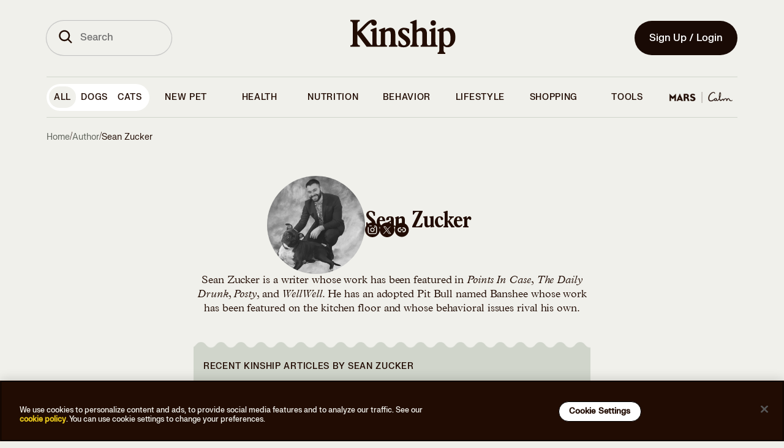

--- FILE ---
content_type: application/javascript
request_url: https://www.kinship.com/webpack-runtime-6935bd483293e7184f37.js
body_size: 4654
content:
!function(){"use strict";var e,t,n,c,o,a,r,s={},f={};function d(e){var t=f[e];if(void 0!==t)return t.exports;var n=f[e]={id:e,loaded:!1,exports:{}};return s[e].call(n.exports,n,n.exports,d),n.loaded=!0,n.exports}d.m=s,d.amdO={},e=[],d.O=function(t,n,c,o){if(!n){var a=1/0;for(i=0;i<e.length;i++){n=e[i][0],c=e[i][1],o=e[i][2];for(var r=!0,s=0;s<n.length;s++)(!1&o||a>=o)&&Object.keys(d.O).every(function(e){return d.O[e](n[s])})?n.splice(s--,1):(r=!1,o<a&&(a=o));if(r){e.splice(i--,1);var f=c();void 0!==f&&(t=f)}}return t}o=o||0;for(var i=e.length;i>0&&e[i-1][2]>o;i--)e[i]=e[i-1];e[i]=[n,c,o]},d.n=function(e){var t=e&&e.__esModule?function(){return e.default}:function(){return e};return d.d(t,{a:t}),t},n=Object.getPrototypeOf?function(e){return Object.getPrototypeOf(e)}:function(e){return e.__proto__},d.t=function(e,c){if(1&c&&(e=this(e)),8&c)return e;if("object"==typeof e&&e){if(4&c&&e.__esModule)return e;if(16&c&&"function"==typeof e.then)return e}var o=Object.create(null);d.r(o);var a={};t=t||[null,n({}),n([]),n(n)];for(var r=2&c&&e;"object"==typeof r&&!~t.indexOf(r);r=n(r))Object.getOwnPropertyNames(r).forEach(function(t){a[t]=function(){return e[t]}});return a.default=function(){return e},d.d(o,a),o},d.d=function(e,t){for(var n in t)d.o(t,n)&&!d.o(e,n)&&Object.defineProperty(e,n,{enumerable:!0,get:t[n]})},d.f={},d.e=function(e){return Promise.all(Object.keys(d.f).reduce(function(t,n){return d.f[n](e,t),t},[]))},d.u=function(e){return({20:"component---src-page-ask-trainer-index-ts",56:"component---src-pages-poodle-tsx",110:"component---src-templates-video-page-template-tsx",253:"component---src-templates-deep-link-fallback-template-tsx",294:"component---src-pages-offers-tsx",491:"component---src-page-author-author-tsx",537:"a6357bb76e846cf976d3a235ed317e8109f46e6e",549:"component---src-templates-onboarding-page-tsx",587:"component---src-templates-edit-pets-tsx",849:"component---src-pages-logout-tsx",902:"component---src-templates-soj-landing-page-tsx",1075:"modal--gotcha-celebration",1431:"2fdbac99",1453:"component---src-pages-404-tsx",1873:"component--gotcha-celebration-content",1925:"component---src-templates-training-training-center-tsx",1952:"modal--walmart",2042:"component--adopt-pet-promo",2135:"component---src-templates-co-branded-onboarding-page-tsx",2595:"d46a2f47f6a9e53ee1fd9709586aa6a2e6bc780d",2633:"component---src-page-the-kin-the-kin-confirmation-page-tsx",2639:"3e6d991afbecc14dd78dd9c9b1beb6654214f000",2739:"component--search-select",2750:"component---src-pages-quiz-share-tsx",2912:"component---src-page-the-kin-linnaeus-components-free-subscription-page-tsx",2960:"component--carousel",2983:"77f0afcca635d7d003f074e713929c315a3b7c47",2995:"component--search-results",3303:"component---src-templates-affiliate-onboarding-page-tsx",3397:"component---src-templates-contentful-article-tsx",3519:"component--search-pagination",3549:"component---src-templates-video-directory-page-tsx",3611:"component---src-page-landing-page-pet-pet-tsx",3617:"component--the-wildest-walmart-logo",3794:"component---src-pages-password-reset-tsx",3993:"component---src-pages-migration-to-s-tsx",4443:"component---src-templates-tags-tsx",4567:"component---src-page-health-poc-js",4708:"4706729f1b68b968d8ac153daba34641d4964dea",4778:"component---src-page-the-kin-the-kin-add-pet-fork-tsx",5067:"component---src-templates-training-lesson-tsx",5129:"component---src-components-onboarding-user-info-linnaeus-tsx",5181:"component---src-pages-quiz-quiz-signup-section-tsx",5337:"a954c49e985422775fe6c7c80b76bd494384e029",5551:"component---src-templates-expert-details-page-tsx",5626:"component---src-pages-login-tsx",5661:"component--welcome-banner",6130:"component---src-templates-contentful-photo-rich-tsx",6221:"component---src-components-app-account-index-tsx",6229:"component---src-templates-product-tags-tsx",6269:"506a73df11f55bee437dbf1c50930cb6b088b30a",6360:"component---src-templates-authors-tsx",6366:"component---src-templates-contentful-subtopic-tsx",6746:"component---src-page-cro-quiz-experiment-cro-quiz-signup-tsx",7042:"component---src-templates-contentful-landing-page-tsx",7102:"component---src-page-the-kin-la-wildfire-free-subscription-page-tsx",7469:"8b7eee0a",7576:"component---src-templates-training-training-details-tsx",7643:"component---src-templates-news-page-tsx",7738:"component---src-page-soj-hub-consent-landing-page-little-kin-consent-landing-page-tsx",7834:"modal--display-name",8165:"74cbb9c54de1e04c1e292aab3df66fdcedf7b9ef",8465:"component---src-templates-training-lesson-overview-tsx",8481:"component---src-page-soj-hub-soj-hub-home-tsx",8517:"component--pet-center",8551:"component---src-pages-logout-callback-tsx",8827:"component--search-topics",8955:"component---src-page-the-kin-the-kin-landing-page-tsx",8966:"component---src-pages-unsubscribe-tsx",9108:"component---src-templates-best-in-show-tsx",9245:"component---src-pages-index-tsx",9339:"component---src-templates-series-tsx",9428:"ed2d225e",9637:"component---src-page-checklist-index-ts",9760:"component---src-templates-contentful-page-tsx",9793:"component---src-templates-offers-landing-page-tsx",9850:"26487d27b093830f232a338b2333b331470a4013",9911:"component---src-pages-search-tsx",9984:"component---src-page-events-index-ts"}[e]||e)+"-"+{20:"4c9a083dfbf25bb6a2f7",56:"da1f310067fbc69e0d76",110:"a3b2467add68235fc43b",253:"a2d975edc0cb1d028265",294:"a63ff846875db01e66f9",491:"ae95ab4d62abf74360c1",537:"e028bf053d91aeb3858f",549:"8a5351c4f86ecd6dd946",587:"0cf91f20aa4421893e70",849:"9860da3d538d7a71d226",902:"319833b416a62ac54dd2",1075:"c91918a7dfd5c54ec00d",1108:"50019f4fc188137ff27a",1431:"19db4910c85fd8679bf9",1453:"cb9396e413bf218aeaec",1873:"dd36ce81de38f704261e",1925:"305188ab0824e1d9c6d6",1952:"997c055cec428516bae5",2042:"4a7d6e675ffe3b5891f0",2135:"175643490867a3ee590d",2595:"bd3531771e54b3613499",2633:"54b3e338fed9382d9123",2639:"3d33619b6675123895f8",2739:"fae4e03b644c4fda76e2",2750:"470bd0ac7643adb497f3",2912:"1c3bd2f62393b2e22789",2960:"1c0455284f9fff05ad2a",2983:"30886d2635bc4aa29d11",2995:"0905dba56a49dd273410",3303:"ec4ed2cbe067bd2ca0fc",3397:"3ef1d9dd26c4fd64b5d8",3519:"8d7b989799ac293fb4a9",3549:"a8085c3be13c7477fef7",3611:"7298ce374e44c1af5501",3617:"58a85c3e430ae150c0cb",3794:"05d59d68eedb8c395a80",3993:"eb543cc5baf764927686",4443:"af15e8b144790ed2e3c1",4567:"2620413bcc03f71613fc",4708:"be7aefe0b4612f0fcc80",4778:"a21dfb6f0ead5016cbd3",5067:"a5e99c9d9650e2c62174",5129:"4a9e87fe15e3fec07175",5181:"7231962129b883f19b8c",5242:"b25fa39a2f7c78d65605",5337:"adaed890a93242de0dc2",5551:"ff399611f9d697cb3ca3",5626:"a515a31d7a1bd7068205",5661:"2e76d63ac46c5e2110c8",5701:"07dd4f58defad682e23b",6130:"e84400f00028a3c1734e",6221:"c791ba1d2df05f7bde7f",6229:"e811e8912c3e7e52d4de",6269:"98a2de3935adc557d9c8",6272:"00dca8787c0ea0f1518b",6360:"30f91a6f62534bbc37b5",6366:"33902b67c68fc294560a",6746:"73e1c097fb707f761f84",7042:"821c834a5e8ecde4bafe",7102:"05e2d6da9e0ce9160283",7469:"9e24c2684d7d7ade4974",7576:"3ef6912df635e4529d80",7643:"bbc743f1c59e2f8186ad",7738:"7b3efdc5ed78d87762aa",7834:"7a1b2692cc71908ccbbb",8165:"a5524fd2a0d9270c95d6",8465:"24f196d71ea59baaf296",8481:"257344ba199a76ca5e05",8517:"68ac31b4584ae73ca732",8551:"069b717ce48ebbe0250a",8827:"536cf6670eec828f6867",8955:"6b73d0ba053c63dd46ca",8966:"cdcaead127d016007d8d",9108:"a68f358a1e26fd09eec3",9245:"39548a634ba5a1326e44",9339:"4761f09403f58e96271d",9428:"ba3b34a35ec4160d40ae",9637:"a9850e03de954595f9ac",9760:"600d07281dd7d12718df",9793:"f23fcb9dc7d45fc9d641",9850:"93c2b7573ed1c127420e",9911:"b208c470faf984b5faf3",9984:"aba943921e48c44af5a5"}[e]+".js"},d.miniCssF=function(e){return"styles.27391fd3824b987a4f84.css"},d.g=function(){if("object"==typeof globalThis)return globalThis;try{return this||new Function("return this")()}catch(e){if("object"==typeof window)return window}}(),d.hmd=function(e){return(e=Object.create(e)).children||(e.children=[]),Object.defineProperty(e,"exports",{enumerable:!0,set:function(){throw new Error("ES Modules may not assign module.exports or exports.*, Use ESM export syntax, instead: "+e.id)}}),e},d.o=function(e,t){return Object.prototype.hasOwnProperty.call(e,t)},c={},o="Kinship:",d.l=function(e,t,n,a){if(c[e])c[e].push(t);else{var r,s;if(void 0!==n)for(var f=document.getElementsByTagName("script"),i=0;i<f.length;i++){var p=f[i];if(p.getAttribute("src")==e||p.getAttribute("data-webpack")==o+n){r=p;break}}r||(s=!0,(r=document.createElement("script")).charset="utf-8",r.timeout=120,d.nc&&r.setAttribute("nonce",d.nc),r.setAttribute("data-webpack",o+n),r.src=e),c[e]=[t];var b=function(t,n){r.onerror=r.onload=null,clearTimeout(l);var o=c[e];if(delete c[e],r.parentNode&&r.parentNode.removeChild(r),o&&o.forEach(function(e){return e(n)}),t)return t(n)},l=setTimeout(b.bind(null,void 0,{type:"timeout",target:r}),12e4);r.onerror=b.bind(null,r.onerror),r.onload=b.bind(null,r.onload),s&&document.head.appendChild(r)}},d.r=function(e){"undefined"!=typeof Symbol&&Symbol.toStringTag&&Object.defineProperty(e,Symbol.toStringTag,{value:"Module"}),Object.defineProperty(e,"__esModule",{value:!0})},d.nmd=function(e){return e.paths=[],e.children||(e.children=[]),e},d.p="/",a=function(e){return new Promise(function(t,n){var c=d.miniCssF(e),o=d.p+c;if(function(e,t){for(var n=document.getElementsByTagName("link"),c=0;c<n.length;c++){var o=(r=n[c]).getAttribute("data-href")||r.getAttribute("href");if("stylesheet"===r.rel&&(o===e||o===t))return r}var a=document.getElementsByTagName("style");for(c=0;c<a.length;c++){var r;if((o=(r=a[c]).getAttribute("data-href"))===e||o===t)return r}}(c,o))return t();!function(e,t,n,c){var o=document.createElement("link");o.rel="stylesheet",o.type="text/css",o.onerror=o.onload=function(a){if(o.onerror=o.onload=null,"load"===a.type)n();else{var r=a&&("load"===a.type?"missing":a.type),s=a&&a.target&&a.target.href||t,f=new Error("Loading CSS chunk "+e+" failed.\n("+s+")");f.code="CSS_CHUNK_LOAD_FAILED",f.type=r,f.request=s,o.parentNode.removeChild(o),c(f)}},o.href=t,document.head.appendChild(o)}(e,o,t,n)})},r={7311:0},d.f.miniCss=function(e,t){r[e]?t.push(r[e]):0!==r[e]&&{1869:1}[e]&&t.push(r[e]=a(e).then(function(){r[e]=0},function(t){throw delete r[e],t}))},function(){var e={7311:0,1869:0};d.f.j=function(t,n){var c=d.o(e,t)?e[t]:void 0;if(0!==c)if(c)n.push(c[2]);else if(/^(1869|7311)$/.test(t))e[t]=0;else{var o=new Promise(function(n,o){c=e[t]=[n,o]});n.push(c[2]=o);var a=d.p+d.u(t),r=new Error;d.l(a,function(n){if(d.o(e,t)&&(0!==(c=e[t])&&(e[t]=void 0),c)){var o=n&&("load"===n.type?"missing":n.type),a=n&&n.target&&n.target.src;r.message="Loading chunk "+t+" failed.\n("+o+": "+a+")",r.name="ChunkLoadError",r.type=o,r.request=a,c[1](r)}},"chunk-"+t,t)}},d.O.j=function(t){return 0===e[t]};var t=function(t,n){var c,o,a=n[0],r=n[1],s=n[2],f=0;if(a.some(function(t){return 0!==e[t]})){for(c in r)d.o(r,c)&&(d.m[c]=r[c]);if(s)var i=s(d)}for(t&&t(n);f<a.length;f++)o=a[f],d.o(e,o)&&e[o]&&e[o][0](),e[o]=0;return d.O(i)},n=self.webpackChunkKinship=self.webpackChunkKinship||[];n.forEach(t.bind(null,0)),n.push=t.bind(null,n.push.bind(n))}(),d.nc=void 0}();